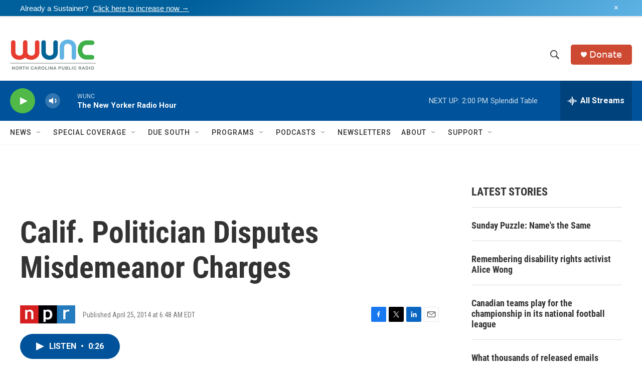

--- FILE ---
content_type: text/html; charset=utf-8
request_url: https://www.google.com/recaptcha/api2/aframe
body_size: 140
content:
<!DOCTYPE HTML><html><head><meta http-equiv="content-type" content="text/html; charset=UTF-8"></head><body><script nonce="FhqWhVbYeKoEqg3Hm7Z3mQ">/** Anti-fraud and anti-abuse applications only. See google.com/recaptcha */ try{var clients={'sodar':'https://pagead2.googlesyndication.com/pagead/sodar?'};window.addEventListener("message",function(a){try{if(a.source===window.parent){var b=JSON.parse(a.data);var c=clients[b['id']];if(c){var d=document.createElement('img');d.src=c+b['params']+'&rc='+(localStorage.getItem("rc::a")?sessionStorage.getItem("rc::b"):"");window.document.body.appendChild(d);sessionStorage.setItem("rc::e",parseInt(sessionStorage.getItem("rc::e")||0)+1);localStorage.setItem("rc::h",'1763316065319');}}}catch(b){}});window.parent.postMessage("_grecaptcha_ready", "*");}catch(b){}</script></body></html>